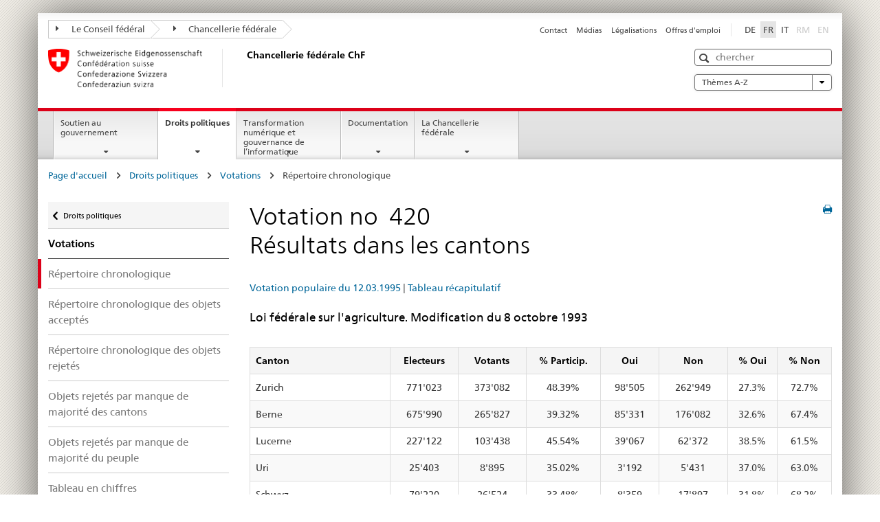

--- FILE ---
content_type: text/html
request_url: https://www.bk.admin.ch/ch/f/pore/va/19950312/can420.html
body_size: 58709
content:

<!DOCTYPE HTML>
<html lang="fr" class="no-js no-ie"> 
<head>
		<title>Votation No 420</title>
<meta charset="utf-8" />
<meta http-equiv="X-UA-Compatible" content="IE=edge" />
<meta name="viewport" content="width=device-width, initial-scale=1.0" />
<meta http-equiv="cleartype" content="on" />
	<meta name="msapplication-TileColor" content="#ffffff" />
	<meta name="msapplication-TileImage" content="/etc/designs/core/frontend/guidelines/img/ico/mstile-144x144.png" />
	<meta name="msapplication-config" content="/etc/designs/core/frontend/guidelines/img/ico/browserconfig.xml" />
	<meta name="google-site-verification" content="_KMXCj6xrBYMPuUE4UMltyFjFOTsYbPI5aCSxncV6HM" />
<meta name="language" content="fr" />
<meta name="author" content="Chancellerie fédérale ChF" />
		<link rel="alternate" type="text/html" href="/bk/de/home/politische-rechte/volksinitiativen.html" hreflang="de" lang="de">
		<link rel="alternate" type="text/html" href="/bk/it/home/diritti-politici/iniziative-popolari.html" hreflang="it" lang="it">
		<link rel="alternate" type="text/html" href="/bk/fr/home/droits-politiques/initiatives-populaires.html" hreflang="fr" lang="fr">
	<meta name="twitter:card" content="summary" />
		<meta property="og:url" content="https://www.bk.admin.ch/bk/fr/home/politische-rechte/pore-referenzseite.html" />
	<meta property="og:type" content="article" />
		<meta property="og:title" content="Droits politiques" />
	<script type="text/javascript">
		var styleElement = document.createElement('STYLE');
		styleElement.setAttribute('id', 'antiClickjack');
		styleElement.setAttribute('type', 'text/css');
		styleElement.innerHTML = 'body {display:none !important;}';
		document.getElementsByTagName('HEAD')[0].appendChild(styleElement);
		if (self === top) {
			var antiClickjack = document.getElementById("antiClickjack");
			antiClickjack.parentNode.removeChild(antiClickjack);
		} else {
			top.location = self.location;
		}
	</script>
<script src="/etc.clientlibs/clientlibs/granite/jquery.min.js"></script>
<script src="/etc.clientlibs/clientlibs/granite/utils.min.js"></script>
	<script>
		Granite.I18n.init({
			locale: "fr",
			urlPrefix: "/libs/cq/i18n/dict."
		});
	</script>
	<link rel="stylesheet" href="/etc/designs/core/frontend/guidelines.min.css" type="text/css" />
	<link rel="stylesheet" href="/etc/designs/core/frontend/modules.min.css" type="text/css" />
	<link rel="shortcut icon" href="/etc/designs/core/frontend/guidelines/img/ico/favicon.ico" />
	<link rel="apple-touch-icon" sizes="57x57" href="/etc/designs/core/frontend/guidelines/img/ico/apple-touch-icon-57x57.png" />
	<link rel="apple-touch-icon" sizes="114x114" href="/etc/designs/core/frontend/guidelines/img/ico/apple-touch-icon-114x114.png" />
	<link rel="apple-touch-icon" sizes="72x72" href="/etc/designs/core/frontend/guidelines/img/ico/apple-touch-icon-72x72.png" />
	<link rel="apple-touch-icon" sizes="144x144" href="/etc/designs/core/frontend/guidelines/img/ico/apple-touch-icon-144x144.png" />
	<link rel="apple-touch-icon" sizes="60x60" href="/etc/designs/core/frontend/guidelines/img/ico/apple-touch-icon-60x60.png" />
	<link rel="apple-touch-icon" sizes="120x120" href="/etc/designs/core/frontend/guidelines/img/ico/apple-touch-icon-120x120.png" />
	<link rel="apple-touch-icon" sizes="76x76" href="/etc/designs/core/frontend/guidelines/img/ico/apple-touch-icon-76x76.png" />
	<link rel="icon" type="image/png" href="/etc/designs/core/frontend/guidelines/img/ico/favicon-96x96.png" sizes="96x96" />
	<link rel="icon" type="image/png" href="/etc/designs/core/frontend/guidelines/img/ico/favicon-16x16.png" sizes="16x16" />
	<link rel="icon" type="image/png" href="/etc/designs/core/frontend/guidelines/img/ico/favicon-32x32.png" sizes="32x32" />
</head>
<body class="mod mod-layout   skin-layout-template-contentpagewide">
<div class="mod mod-homepage">
<ul class="access-keys" role="navigation">
    <li><a href="/bk/fr/home.html" accesskey="0">Homepage</a></li>
    <li><a href="#main-navigation" accesskey="1">Main navigation</a></li>
    <li><a href="#content" accesskey="2">Content area</a></li>
    <li><a href="#site-map" accesskey="3">Sitemap</a></li>
    <li><a href="#search-field" accesskey="4">Search</a></li>
</ul>
</div>
<div class="container container-main">
<header style="background-size: cover; background-image:" role="banner">
	<div class="clearfix">
	<nav class="navbar treecrumb pull-left">
			<h2 class="sr-only">Treecrumb de l’administration fédérale</h2>
				<ul class="nav navbar-nav">
						<li class="dropdown">
									<a id="federalAdministration-dropdown" href="#" aria-label="Le Conseil fédéral" class="dropdown-toggle" data-toggle="dropdown"><span class="icon icon--right"></span> Le Conseil fédéral</a>
								<ul class="dropdown-menu" role="menu" aria-labelledby="federalAdministration-dropdown">
										<li class="dropdown-header">
													<a href="https://www.admin.ch/gov/fr/accueil.html" aria-label="Le Conseil fédéral" target="_blank" title="">Le Conseil fédéral</a>
													<ul>
														<li>
																	<a href="https://www.bk.admin.ch/bk/fr/home.html" aria-label="ChF: Chancellerie fédérale" target="_blank" title=""> ChF: Chancellerie fédérale</a>
														</li>
													</ul>
													<ul>
														<li>
																	<a href="https://www.eda.admin.ch/eda/fr/dfae.html" aria-label="DFAE: Département fédéral des affaires étrangères" target="_blank" title=""> DFAE: Département fédéral des affaires étrangères</a>
														</li>
													</ul>
													<ul>
														<li>
																	<a href="https://www.edi.admin.ch/fr" aria-label="DFI: Département fédéral de l&#39;intérieur" target="_blank" title=""> DFI: Département fédéral de l&#39;intérieur</a>
														</li>
													</ul>
													<ul>
														<li>
																	<a href="https://www.ejpd.admin.ch/ejpd/fr/home.html" aria-label="DFJP: Département fédéral de justice et police" target="_blank" title=""> DFJP: Département fédéral de justice et police</a>
														</li>
													</ul>
													<ul>
														<li>
																	<a href="https://www.vbs.admin.ch/fr" aria-label="DDPS: Département fédéral de la défense, de la protection de la population et des sports" target="_blank" title=""> DDPS: Département fédéral de la défense, de la protection de la population et des sports</a>
														</li>
													</ul>
													<ul>
														<li>
																	<a href="https://www.efd.admin.ch/efd/fr/home.html" aria-label="DFF: Département fédéral des finances" target="_blank" title=""> DFF: Département fédéral des finances</a>
														</li>
													</ul>
													<ul>
														<li>
																	<a href="https://www.wbf.admin.ch/wbf/fr/home.html" aria-label="DEFR: Département fédéral de l&#39;économie, de la formation et de la recherche" target="_blank" title=""> DEFR: Département fédéral de l&#39;économie, de la formation et de la recherche</a>
														</li>
													</ul>
													<ul>
														<li>
																	<a href="https://www.uvek.admin.ch/uvek/fr/home.html" aria-label="DETEC: Département fédéral de l&#39;environnement, des transports, de l&#39;énergie et de la communication" target="_blank" title=""> DETEC: Département fédéral de l&#39;environnement, des transports, de l&#39;énergie et de la communication</a>
														</li>
													</ul>
										</li>
								</ul>
						</li>
						<li class="dropdown">
									<a id="departement-dropdown" href="#" aria-label="Chancellerie fédérale" class="dropdown-toggle"><span class="icon icon--right"></span> Chancellerie fédérale</a>
						</li>
				</ul>
	</nav>
<section class="nav-services clearfix">
	<h2>Droits politiques</h2>
		<nav class="nav-lang"><ul>
            <li>
               <a title="Diese Seite auf deutsch"
                  aria-label="Deutsch"
                  lang="de"
                  href="/ch/d/pore/va/19950312/can420.html">DE</a>
            </li>
            <li>
               <a class="active"
                  title="Cette page en français (active)"
                  aria-label="Français"
                  lang="fr"
                  href="/ch/f/pore/va/19950312/can420.html">FR</a>
            </li>
            <li>
               <a title="Questa pagina in italiano"
                  aria-label="Italiano"
                  lang="it"
                  href="/ch/i/pore/va/19950312/can420.html">IT</a>
            </li>
            <li>
               <a class="disabled"
                  lang="rm"
                  title="Rumantsch"
                  aria-label="Rumantsch"
                  href="#">RM</a>
            </li>
            <li>
               <a class="disabled"
                  lang="en"
                  title="English"
                  aria-label="English"
                  href="#">EN</a>
            </li>
         </ul></nav>
                <h2 class="sr-only">Service navigation</h2>
                <nav class="nav-service">
                    <ul>
                            <li><a href="/bk/fr/home/Service/contact.html" title="Contact" aria-label="Contact" data-skipextcss="true">Contact</a></li>
                            <li><a href="/bk/fr/home/Service/medias.html" title="M&eacute;dias" aria-label="M&eacute;dias" data-skipextcss="true">M&eacute;dias</a></li>
                            <li><a href="/bk/fr/home/Service/legalisations.html" title="L&eacute;galisations" aria-label="L&eacute;galisations" data-skipextcss="true">L&eacute;galisations</a></li>
                            <li><a href="/bk/fr/home/Service/jobs.html" title="Offres d'emploi" aria-label="Offres d'emploi" data-skipextcss="true">Offres d'emploi</a></li>
                    </ul>
                </nav>
</section>
	</div>
<div class="mod mod-logo">
                <a href="/bk/fr/home.html" class="brand  hidden-xs" id="logo" title="Page d'accueil" aria-label="Page d'accueil">
                            <img src="/bk/fr/_jcr_content/logo/image.imagespooler.png/1505934763610/logo.png" alt="Chancellerie f&#233;d&#233;rale suisse" />
                    <h2 id="logo-desktop-departement">Chancellerie f&eacute;d&eacute;rale ChF
                    </h2>
                </a>
</div>
<div class="mod mod-searchfield">
			<div class="mod mod-searchfield global-search global-search-standard">
				<form action="/bk/fr/home/recherche.html" class="form-horizontal form-search pull-right">
					<h2 class="sr-only">Recherche</h2>
					<label for="search-field" class="sr-only">Recherche</label>
					<input id="search-field" name="query" class="form-control search-field" type="text" placeholder="chercher" />
                    <button class="icon icon--search icon--before" tabindex="0" role="button">
                        <span class="sr-only">Recherche</span>
                    </button>
                    <button class="icon icon--close icon--after search-reset" tabindex="0" role="button"><span class="sr-only"></span></button>
					<div class="search-results">
						<div class="search-results-list"></div>
					</div>
				</form>
			</div>
</div>
<div class="mod mod-themes">
		<nav class="navbar yamm yamm--select ddl-to-modal">
			<h2 class="sr-only">A-Z</h2>
			<ul>
				<li class="dropdown pull-right">
					<a href="#" class="dropdown-toggle" data-toggle="dropdown">
						Thèmes A-Z <span class="icon icon--bottom"></span>
					</a>
					<ul class="dropdown-menu">
						<li>
							<div class="yamm-content container-fluid">
								<div class="row">
									<div class="col-sm-12">
										<button class="yamm-close btn btn-link icon icon--after icon--close pull-right">
											Fermer
										</button>
									</div>
								</div>
				                <ul class="nav nav-tabs">
				                		<li><a href="#mf_keywords_tab" data-toggle="tab" data-url="/bk/fr/_jcr_content/themes.keywordsinit.html">Mots-clés</a></li>
				                		<li><a href="#mf_glossary_tab" data-toggle="tab" data-url="/bk/fr/_jcr_content/themes.glossaryinit.html">Glossaire</a></li>
				                </ul>
				                <div class="tab-content">
									<div class="tab-pane" id="mf_keywords_tab"></div>
									<h2 class="sr-only visible-print-block">Mots-clés</h2>
									<div class="tab-pane" id="mf_glossary_tab"></div>
									<h2 class="sr-only visible-print-block">Glossaire</h2>
								</div>
							</div>
						</li>
					</ul>
				</li>
			</ul>
		</nav>
</div>
</header>
<div class="mod mod-mainnavigation">
	<div class="nav-main yamm navbar" id="main-navigation">
		<h2 class="sr-only">
			Navigation principale
		</h2>
 <section class="nav-mobile">
	<div class="table-row">
		<div class="nav-mobile-header">
			<div class="table-row">
				<span class="nav-mobile-logo">
							<img src="/etc/designs/core/frontend/guidelines/img/swiss.svg" onerror="this.onerror=null; this.src='/etc/designs/core/frontend/guidelines/img/swiss.png'" alt="Chancellerie fédérale ChF" />
				</span>
				<h2>
					<a href="/bk/fr/home.html" title="Page d'accueil" aria-label="Page d'accueil">Chancellerie fédérale</a>
				</h2>
			</div>
		</div>
		<div class="table-cell dropdown">
			<a href="#" class="nav-mobile-menu dropdown-toggle" data-toggle="dropdown">
				<span class="icon icon--menu"></span>
			</a>
			<div class="drilldown dropdown-menu" role="menu">
				<div class="drilldown-container">
					<nav class="nav-page-list">
							<ul aria-controls="submenu">
										<li>
													<a href="/bk/fr/home/soutien-gouvernement.html">Soutien au gouvernement</a>
										</li>
							</ul>
							<ul aria-controls="submenu">
										<li>
													<a href="/bk/fr/home/droits-politiques.html">Droits politiques</a>
										</li>
							</ul>
							<ul aria-controls="submenu">
										<li>
													<a href="/bk/fr/home/digitale-transformation-ikt-lenkung.html">Transformation numérique et gouvernance de l’informatique </a>
										</li>
							</ul>
							<ul aria-controls="submenu">
										<li>
													<a href="/bk/fr/home/documentation.html">Documentation</a>
										</li>
							</ul>
							<ul aria-controls="submenu">
										<li>
													<a href="/bk/fr/home/chancellerie-federale.html">La Chancellerie fédérale</a>
										</li>
							</ul>
						<button class="yamm-close-bottom" aria-label="Fermer">
							<span class="icon icon--top" aria-hidden="true"></span>
						</button>
					</nav>
				</div>
			</div>
		</div>
		<div class="table-cell dropdown">
			<a href="#" class="nav-mobile-menu dropdown-toggle" data-toggle="dropdown">
				<span class="icon icon--search"></span>
			</a>
			<div class="dropdown-menu" role="menu">
<div class="mod mod-searchfield">
        <div class="mod mod-searchfield global-search global-search-mobile">
            <form action="/bk/fr/home/recherche.html" class="form  mod-searchfield-mobile" role="form">
                <h2 class="sr-only">Recherche</h2>
                <label for="search-field-phone" class="sr-only">
                    Recherche
                </label>
                <input id="search-field-phone" name="query" class="search-input form-control" type="text" placeholder="chercher" />
                <button class="icon icon--search icon--before" tabindex="0" role="button">
                    <span class="sr-only">Recherche</span>
                </button>
                <button class="icon icon--close icon--after search-reset" tabindex="0" role="button"><span class="sr-only"></span></button>
                <div class="search-results">
                    <div class="search-results-list"></div>
                </div>
            </form>
        </div>
</div>
			</div>
		</div>
	</div>
</section>
		<ul class="nav navbar-nav" aria-controls="submenu">
				<li class="dropdown yamm-fw  ">
							<a href="/bk/fr/home/soutien-gouvernement.html" aria-label="Soutien au gouvernement" class="dropdown-toggle" data-toggle="dropdown" data-url="/bk/fr/home/regierungsunterstuetzung/_jcr_content/par.html">Soutien au gouvernement</a>
							<ul class="dropdown-menu" role="menu" aria-controls="submenu">
								<li>
									<div class="yamm-content container-fluid">
										<div class="row">
											<div class="col-sm-12">
												<button class="yamm-close btn btn-link icon icon--after icon--close pull-right">Fermer</button>
											</div>
										</div>
										<div class="row">
											<div class="col-md-12 main-column">
											</div>
										</div>
										<br /><br /><br />
										<button class="yamm-close-bottom" aria-label="Fermer"><span class="icon icon--top"></span></button>
									</div>
								</li>
							</ul>
				</li>
				<li class="dropdown yamm-fw  current">
							<a href="/bk/fr/home/droits-politiques.html" aria-label="Droits politiques" class="dropdown-toggle" data-toggle="dropdown" data-url="/bk/fr/home/politische-rechte/_jcr_content/par.html">Droits politiques<span class="sr-only">current page</span></a>
							<ul class="dropdown-menu" role="menu" aria-controls="submenu">
								<li>
									<div class="yamm-content container-fluid">
										<div class="row">
											<div class="col-sm-12">
												<button class="yamm-close btn btn-link icon icon--after icon--close pull-right">Fermer</button>
											</div>
										</div>
										<div class="row">
											<div class="col-md-12 main-column">
											</div>
										</div>
										<br /><br /><br />
										<button class="yamm-close-bottom" aria-label="Fermer"><span class="icon icon--top"></span></button>
									</div>
								</li>
							</ul>
				</li>
				<li class="dropdown yamm-fw  ">
							<a href="/bk/fr/home/digitale-transformation-ikt-lenkung.html" aria-label="Transformation numérique et gouvernance de l’informatique " class="dropdown-toggle" data-toggle="dropdown" data-url="/bk/fr/home/digitale-transformation-ikt-lenkung/_jcr_content/par.html">Transformation numérique et gouvernance de l’informatique </a>
							<ul class="dropdown-menu" role="menu" aria-controls="submenu">
								<li>
									<div class="yamm-content container-fluid">
										<div class="row">
											<div class="col-sm-12">
												<button class="yamm-close btn btn-link icon icon--after icon--close pull-right">Fermer</button>
											</div>
										</div>
										<div class="row">
											<div class="col-md-12 main-column">
											</div>
										</div>
										<br /><br /><br />
										<button class="yamm-close-bottom" aria-label="Fermer"><span class="icon icon--top"></span></button>
									</div>
								</li>
							</ul>
				</li>
				<li class="dropdown yamm-fw  ">
							<a href="/bk/fr/home/documentation.html" aria-label="Documentation" class="dropdown-toggle" data-toggle="dropdown" data-url="/bk/fr/home/dokumentation/_jcr_content/par.html">Documentation</a>
							<ul class="dropdown-menu" role="menu" aria-controls="submenu">
								<li>
									<div class="yamm-content container-fluid">
										<div class="row">
											<div class="col-sm-12">
												<button class="yamm-close btn btn-link icon icon--after icon--close pull-right">Fermer</button>
											</div>
										</div>
										<div class="row">
											<div class="col-md-12 main-column">
											</div>
										</div>
										<br /><br /><br />
										<button class="yamm-close-bottom" aria-label="Fermer"><span class="icon icon--top"></span></button>
									</div>
								</li>
							</ul>
				</li>
				<li class="dropdown yamm-fw  ">
							<a href="/bk/fr/home/chancellerie-federale.html" aria-label="La Chancellerie fédérale" class="dropdown-toggle" data-toggle="dropdown" data-url="/bk/fr/home/bk/_jcr_content/par.html">La Chancellerie fédérale</a>
							<ul class="dropdown-menu" role="menu" aria-controls="submenu">
								<li>
									<div class="yamm-content container-fluid">
										<div class="row">
											<div class="col-sm-12">
												<button class="yamm-close btn btn-link icon icon--after icon--close pull-right">Fermer</button>
											</div>
										</div>
										<div class="row">
											<div class="col-md-12 main-column">
											</div>
										</div>
										<br /><br /><br />
										<button class="yamm-close-bottom" aria-label="Fermer"><span class="icon icon--top"></span></button>
									</div>
								</li>
							</ul>
				</li>
		</ul>
	</div>
</div>
<div class="container-fluid hidden-xs">
	<div class="row">
		<div class="col-sm-12">
<div class="mod mod-breadcrumb">
	<h2 id="br1" class="sr-only">Breadcrumb</h2>
	<ol class="breadcrumb" role="menu" aria-labelledby="br1"><li>
            <a href="/bk/fr/home.html">Page d'accueil</a>
            <span class="icon icon--greater"/>
         </li>
         <li>
            <a href="/bk/fr/home/politische-rechte.html">Droits politiques</a>
            <span class="icon icon--greater"/>
         </li>
         <li>
            <a href="/bk/fr/home/politische-rechte/volksabstimmungen.html">Votations</a>
            <span class="icon icon--greater"/>
         </li>
         <li class="active">Répertoire chronologique</li></ol>
</div>
		</div>
	</div>
</div>
		<div class="container-fluid">
<div class="row">
	<div class="col-sm-4 col-md-3 drilldown">
<div class="mod mod-leftnavigation">
		<a href="#collapseSubNav" data-toggle="collapse" class="collapsed visible-xs">Navigation secondaire</a>
		<div class="drilldown-container">
			<nav class="nav-page-list">
			<a href="/gov/de/start/bundesrecht.html" class="icon icon--before icon--less visible-xs">Zur&uuml;ck</a>
			<a class="icon icon--before icon--less"
            href="/bk/fr/home/politische-rechte.html">Droits politiques</a>
         <ul>
            <li class="list-emphasis">
               <a href="/bk/fr/home/politische-rechte/volksabstimmungen.html">Votations</a>
            </li>
            <li class="active">
               <a href="/ch/f/pore/va/vab_2_2_4_1.html">Répertoire chronologique</a>
            </li>
            <li>
               <a href="/ch/f/pore/va/vab_2_2_4_2.html">Répertoire chronologique des objets acceptés</a>
            </li>
            <li>
               <a href="/ch/f/pore/va/vab_2_2_4_3.html">Répertoire chronologique des objets rejetés</a>
            </li>
            <li>
               <a href="/ch/f/pore/va/vab_2_2_4_4.html">Objets rejetés par manque de majorité des cantons</a>
            </li>
            <li>
               <a href="/ch/f/pore/va/vab_2_2_4_5.html">Objets rejetés par manque de majorité du peuple</a>
            </li>
            <li>
               <a href="/ch/f/pore/va/vab_2_2_4_6.html">Tableau en chiffres</a>
            </li>
            <li>
               <a href="/ch/f/pore/va/vab_1_3_3_1.html">Dates des votations des 20 prochaines années</a>
            </li>
         </ul>
			</nav>
		</div>
</div>
	</div>
	<div class="col-sm-8 col-md-9 main-column main-content js-glossary-context" id="content">
<div class="visible-xs visible-sm">
	<p><a href="#context-sidebar" class="icon icon--before icon--root">Bas de la page</a></p>
</div>
<div class="contentHead">
<div class="mod mod-backtooverview">
</div>
		<a href="javascript:$.printPreview.printPreview()" onclick="" class="icon icon--before icon--print pull-right" title="Imprimer cette page"></a>
<div class="mod mod-contentpage"><h1 class="text-inline">Votation no  420<br/>Résultats dans les cantons</h1></div>
</div>	

<div class="mod mod-text">
            <article class="clearfix"><div id="contentNavigation">
            <a href="./index.html" class="contentNavigation">Votation populaire du 12.03.1995</a>
			|
			<a href="./det420.html" class="contentNavigation">Tableau récapitulatif</a>
         </div>
         <h3>Loi fédérale sur l'agriculture. Modification du 8 octobre 1993</h3>
         <br/>
         <TABLE class="table table-bordered text-center table-striped">
            <thead>
               <tr>
                  <td scope="col" class="text-left">Canton</td>
                  <td scope="col" align="center">Electeurs</td>
                  <td scope="col" align="center">Votants</td>
                  <td scope="col" align="center">% Particip.</td>
                  <td scope="col" align="center">Oui</td>
                  <td scope="col" align="center">Non</td>
                  <td scope="col" align="center">% Oui</td>
                  <td scope="col" align="center">% Non</td>
               </tr>
            </thead>
            <tbody>
               <tr>
                  <td class="text-left">Zurich</td>
                  <td class="text-right">771'023</td>
                  <td align="center">373'082</td>
                  <td align="center">48.39%</td>
                  <td align="center">98'505</td>
                  <td align="center">262'949</td>
                  <td align="center">27.3%</td>
                  <td align="center">72.7%</td>
               </tr>
               <tr>
                  <td class="text-left">Berne</td>
                  <td class="text-right">675'990</td>
                  <td align="center">265'827</td>
                  <td align="center">39.32%</td>
                  <td align="center">85'331</td>
                  <td align="center">176'082</td>
                  <td align="center">32.6%</td>
                  <td align="center">67.4%</td>
               </tr>
               <tr>
                  <td class="text-left">Lucerne</td>
                  <td class="text-right">227'122</td>
                  <td align="center">103'438</td>
                  <td align="center">45.54%</td>
                  <td align="center">39'067</td>
                  <td align="center">62'372</td>
                  <td align="center">38.5%</td>
                  <td align="center">61.5%</td>
               </tr>
               <tr>
                  <td class="text-left">Uri</td>
                  <td class="text-right">25'403</td>
                  <td align="center">8'895</td>
                  <td align="center">35.02%</td>
                  <td align="center">3'192</td>
                  <td align="center">5'431</td>
                  <td align="center">37.0%</td>
                  <td align="center">63.0%</td>
               </tr>
               <tr>
                  <td class="text-left">Schwyz</td>
                  <td class="text-right">79'220</td>
                  <td align="center">26'524</td>
                  <td align="center">33.48%</td>
                  <td align="center">8'359</td>
                  <td align="center">17'897</td>
                  <td align="center">31.8%</td>
                  <td align="center">68.2%</td>
               </tr>
               <tr>
                  <td class="text-left">Obwald</td>
                  <td class="text-right">21'175</td>
                  <td align="center">7'496</td>
                  <td align="center">35.40%</td>
                  <td align="center">2'376</td>
                  <td align="center">4'999</td>
                  <td align="center">32.2%</td>
                  <td align="center">67.8%</td>
               </tr>
               <tr>
                  <td class="text-left">Nidwald</td>
                  <td class="text-right">25'390</td>
                  <td align="center">9'808</td>
                  <td align="center">38.63%</td>
                  <td align="center">3'096</td>
                  <td align="center">6'553</td>
                  <td align="center">32.1%</td>
                  <td align="center">67.9%</td>
               </tr>
               <tr>
                  <td class="text-left">Glaris</td>
                  <td class="text-right">24'752</td>
                  <td align="center">9'166</td>
                  <td align="center">37.03%</td>
                  <td align="center">2'617</td>
                  <td align="center">6'479</td>
                  <td align="center">28.8%</td>
                  <td align="center">71.2%</td>
               </tr>
               <tr>
                  <td class="text-left">Zoug</td>
                  <td class="text-right">59'881</td>
                  <td align="center">25'259</td>
                  <td align="center">42.18%</td>
                  <td align="center">7'949</td>
                  <td align="center">16'952</td>
                  <td align="center">31.9%</td>
                  <td align="center">68.1%</td>
               </tr>
               <tr>
                  <td class="text-left">Fribourg</td>
                  <td class="text-right">150'418</td>
                  <td align="center">50'565</td>
                  <td align="center">33.62%</td>
                  <td align="center">26'328</td>
                  <td align="center">23'327</td>
                  <td align="center">53.0%</td>
                  <td align="center">47.0%</td>
               </tr>
               <tr>
                  <td class="text-left">Soleure</td>
                  <td class="text-right">162'254</td>
                  <td align="center">62'696</td>
                  <td align="center">38.64%</td>
                  <td align="center">15'350</td>
                  <td align="center">46'634</td>
                  <td align="center">24.8%</td>
                  <td align="center">75.2%</td>
               </tr>
               <tr>
                  <td class="text-left">Bâle-Ville</td>
                  <td class="text-right">130'161</td>
                  <td align="center">52'650</td>
                  <td align="center">40.45%</td>
                  <td align="center">12'788</td>
                  <td align="center">39'026</td>
                  <td align="center">24.7%</td>
                  <td align="center">75.3%</td>
               </tr>
               <tr>
                  <td class="text-left">Bâle-Campagne</td>
                  <td class="text-right">172'322</td>
                  <td align="center">64'930</td>
                  <td align="center">37.68%</td>
                  <td align="center">15'698</td>
                  <td align="center">47'971</td>
                  <td align="center">24.7%</td>
                  <td align="center">75.3%</td>
               </tr>
               <tr>
                  <td class="text-left">Schaffhouse</td>
                  <td class="text-right">48'598</td>
                  <td align="center">32'065</td>
                  <td align="center">65.98%</td>
                  <td align="center">8'508</td>
                  <td align="center">20'650</td>
                  <td align="center">29.2%</td>
                  <td align="center">70.8%</td>
               </tr>
               <tr>
                  <td class="text-left">Appenzell Rhodes-Ext.</td>
                  <td class="text-right">35'495</td>
                  <td align="center">16'774</td>
                  <td align="center">47.26%</td>
                  <td align="center">5'180</td>
                  <td align="center">11'371</td>
                  <td align="center">31.3%</td>
                  <td align="center">68.7%</td>
               </tr>
               <tr>
                  <td class="text-left">Appenzell Rhodes-Int.</td>
                  <td class="text-right">9'868</td>
                  <td align="center">4'377</td>
                  <td align="center">44.36%</td>
                  <td align="center">1'694</td>
                  <td align="center">2'624</td>
                  <td align="center">39.2%</td>
                  <td align="center">60.8%</td>
               </tr>
               <tr>
                  <td class="text-left">Saint-Gall</td>
                  <td class="text-right">280'470</td>
                  <td align="center">112'579</td>
                  <td align="center">40.14%</td>
                  <td align="center">34'427</td>
                  <td align="center">77'127</td>
                  <td align="center">30.9%</td>
                  <td align="center">69.1%</td>
               </tr>
               <tr>
                  <td class="text-left">Grisons</td>
                  <td class="text-right">124'758</td>
                  <td align="center">40'066</td>
                  <td align="center">32.11%</td>
                  <td align="center">12'696</td>
                  <td align="center">26'443</td>
                  <td align="center">32.4%</td>
                  <td align="center">67.6%</td>
               </tr>
               <tr>
                  <td class="text-left">Argovie</td>
                  <td class="text-right">340'548</td>
                  <td align="center">117'135</td>
                  <td align="center">34.40%</td>
                  <td align="center">31'037</td>
                  <td align="center">84'569</td>
                  <td align="center">26.8%</td>
                  <td align="center">73.2%</td>
               </tr>
               <tr>
                  <td class="text-left">Thurgovie</td>
                  <td class="text-right">136'638</td>
                  <td align="center">63'045</td>
                  <td align="center">46.14%</td>
                  <td align="center">24'384</td>
                  <td align="center">37'222</td>
                  <td align="center">39.6%</td>
                  <td align="center">60.4%</td>
               </tr>
               <tr>
                  <td class="text-left">Tessin</td>
                  <td class="text-right">187'475</td>
                  <td align="center">49'878</td>
                  <td align="center">26.61%</td>
                  <td align="center">15'516</td>
                  <td align="center">32'329</td>
                  <td align="center">32.4%</td>
                  <td align="center">67.6%</td>
               </tr>
               <tr>
                  <td class="text-left">Vaud</td>
                  <td class="text-right">361'994</td>
                  <td align="center">101'518</td>
                  <td align="center">28.04%</td>
                  <td align="center">56'188</td>
                  <td align="center">42'625</td>
                  <td align="center">56.9%</td>
                  <td align="center">43.1%</td>
               </tr>
               <tr>
                  <td class="text-left">Valais</td>
                  <td class="text-right">176'430</td>
                  <td align="center">39'427</td>
                  <td align="center">22.35%</td>
                  <td align="center">13'983</td>
                  <td align="center">24'335</td>
                  <td align="center">36.5%</td>
                  <td align="center">63.5%</td>
               </tr>
               <tr>
                  <td class="text-left">Neuchâtel</td>
                  <td class="text-right">104'031</td>
                  <td align="center">29'706</td>
                  <td align="center">28.55%</td>
                  <td align="center">12'078</td>
                  <td align="center">16'386</td>
                  <td align="center">42.4%</td>
                  <td align="center">57.6%</td>
               </tr>
               <tr>
                  <td class="text-left">Genève</td>
                  <td class="text-right">204'894</td>
                  <td align="center">57'016</td>
                  <td align="center">27.83%</td>
                  <td align="center">25'459</td>
                  <td align="center">28'420</td>
                  <td align="center">47.3%</td>
                  <td align="center">52.7%</td>
               </tr>
               <tr>
                  <td class="text-left">Jura</td>
                  <td class="text-right">47'546</td>
                  <td align="center">14'431</td>
                  <td align="center">30.35%</td>
                  <td align="center">8'144</td>
                  <td align="center">5'948</td>
                  <td align="center">57.8%</td>
                  <td align="center">42.2%</td>
               </tr>
               <tr>
                  <td class="text-left">Suisse</td>
                  <td class="text-right">4'583'856</td>
                  <td align="center">1'738'353</td>
                  <td align="center">37.92%</td>
                  <td align="center">569'950</td>
                  <td align="center">1'126'721</td>
                  <td align="center">33.6%</td>
                  <td align="center">66.4%</td>
               </tr>
            </tbody>
         </TABLE>
         <br/>
         <br/>
         <div class="infoblock"/></article>
</div>
<div class="mod mod-backtooverview">
</div>
<div class="clearfix">
	<p class="pull-left">
			<small>
				<a href="mailto:info@bk.admin.ch" class="icon icon--before icon--message">
					Contact spécialisé
				</a>
			</small>
			<br />
			<small>
				<span class="text-dimmed">Derni&egrave;re modification&nbsp;16.01.2026 1:03</span>
			</small>
	</p>
	<p class="pull-right">
		<small>
				<a href="#" class="icon icon--before icon--power hidden-print">
					Début de la page
				</a>
		</small>
	</p>
</div>
<div class="mod mod-socialshare">
	<div class="social-sharing" aria-labelledby="social_share">
		<label id="social_share" class="sr-only">Social share</label>
			<a href="#" aria-label="Facebook" data-analytics="facebook" onclick="window.open('https://www.facebook.com/sharer/sharer.php?u='+encodeURIComponent(location.href), 'share-dialog', 'width=626,height=436'); return false;">
				<img src="/etc/designs/core/frontend/guidelines/img/FB-f-Logo__blue_29.png" width="16px" height="16px" alt="" />
			</a>
			<a href="#" aria-label="Twitter" data-analytics="twitter" onclick="window.open('http://twitter.com/share?text='+encodeURIComponent('Droits politiques')+'&url='+encodeURIComponent(location.href), 'share-dialog', 'width=626,height=436'); return false;">
				<img src="/etc/designs/core/frontend/guidelines/img/Twitter_logo_blue.png" width="16px" height="16px" alt="" />
			</a>
			<a href="#" aria-label="Xing" data-analytics="xing" onclick="window.open('https://www.xing.com/spi/shares/new?url='+encodeURIComponent(location.href), 'share-dialog', 'width=600,height=450'); return false;">
				<img src="/etc/designs/core/frontend/assets/img/ico-xing.png" width="16px" height="16px" alt="" />
			</a>
			<a href="#" aria-label="LinkedIn" data-analytics="linkedin" onclick="window.open('https://www.linkedin.com/shareArticle?mini=true&url='+encodeURIComponent(location.href), 'share-dialog', 'width=600,height=450'); return false;">
				<img src="/etc/designs/core/frontend/assets/img/ico-linkedin.png" width="16px" height="16px" alt="" />
			</a>
	</div>
</div>
    </div>
</div>
		</div>
    <span class="visible-print">https://www.bk.admin.ch/content/bk/fr/home/politische-rechte/pore-referenzseite.html</span>
<footer role="contentinfo">
	<h2 class="sr-only">Footer</h2>
	<a name="context-sidebar"></a>
            <div class="container-fluid footer-service">
                <h3>Chancellerie fédérale ChF</h3>
                <nav>
                    <ul>
                            <li><a href="/bk/fr/home/Service/contact.html" title="Contact" aria-label="Contact">Contact</a></li>
                            <li><a href="/bk/fr/home/Service/medias.html" title="M&eacute;dias" aria-label="M&eacute;dias">M&eacute;dias</a></li>
                            <li><a href="/bk/fr/home/Service/legalisations.html" title="L&eacute;galisations" aria-label="L&eacute;galisations">L&eacute;galisations</a></li>
                            <li><a href="/bk/fr/home/Service/jobs.html" title="Offres d'emploi" aria-label="Offres d'emploi">Offres d'emploi</a></li>
                    </ul>
                </nav>
            </div>
<div class="site-map">
	<h2 class="sr-only">Footer</h2>
	<a href="#site-map" data-target="#site-map" data-toggle="collapse" class="site-map-toggle collapsed">Sitemap</a>
	<div class="container-fluid" id="site-map">
		<div class="col-sm-6 col-md-3">
<div class="mod mod-linklist">
						<h3>Soutien au gouvernement</h3>
					<ul class="list-unstyled">
							<li>
										<a href="/bk/fr/home/soutien-gouvernement/affaires-du-conseil-federal.html" title="Affaires du Conseil f&eacute;d&eacute;ral" aria-label="Affaires du Conseil f&eacute;d&eacute;ral" data-skipextcss="true">Affaires du Conseil f&eacute;d&eacute;ral</a>
							</li>
							<li>
										<a href="/bk/fr/home/soutien-gouvernement/aide-conduite-strategique.html" title="Aide &agrave; la conduite strat&eacute;gique" aria-label="Aide &agrave; la conduite strat&eacute;gique" data-skipextcss="true">Aide &agrave; la conduite strat&eacute;gique</a>
							</li>
							<li>
										<a href="/bk/fr/home/soutien-gouvernement/communication.html" title="Communication" aria-label="Communication" data-skipextcss="true">Communication</a>
							</li>
							<li>
										<a href="/bk/fr/home/soutien-gouvernement/langues.html" title="Langues" aria-label="Langues" data-skipextcss="true">Langues</a>
							</li>
							<li>
										<a href="/bk/fr/home/soutien-gouvernement/legislation.html" title="L&eacute;gislation" aria-label="L&eacute;gislation" data-skipextcss="true">L&eacute;gislation</a>
							</li>
							<li>
										<a href="/bk/fr/home/soutien-gouvernement/accompagnement-legislatif.html" title="Accompagnement l&eacute;gislatif" aria-label="Accompagnement l&eacute;gislatif" data-skipextcss="true">Accompagnement l&eacute;gislatif</a>
							</li>
							<li>
										<a href="/bk/fr/home/soutien-gouvernement/publications-officielles.html" title="Publications officielles" aria-label="Publications officielles" data-skipextcss="true">Publications officielles</a>
							</li>
							<li>
										<a href="/bk/fr/home/soutien-gouvernement/service-presidentiel.html" title="Service pr&eacute;sidentiel" aria-label="Service pr&eacute;sidentiel" data-skipextcss="true">Service pr&eacute;sidentiel</a>
							</li>
							<li>
										<a href="/bk/fr/home/soutien-gouvernement/Krisenmanagement.html" title="Gestion des crises" aria-label="Gestion des crises" data-skipextcss="true">Gestion des crises</a>
							</li>
					</ul>
</div>
		</div>
		<div class="col-sm-6 col-md-3">
<div class="mod mod-linklist">
						<h3>Droits politiques</h3>
					<ul class="list-unstyled">
							<li>
										<a href="/bk/fr/home/droits-politiques/initiatives-populaires.html" title="Initiatives populaires" aria-label="Initiatives populaires" data-skipextcss="true">Initiatives populaires</a>
							</li>
							<li>
										<a href="/bk/fr/home/droits-politiques/referendum.html" title="R&eacute;f&eacute;rendums" aria-label="R&eacute;f&eacute;rendums" data-skipextcss="true">R&eacute;f&eacute;rendums</a>
							</li>
							<li>
										<a href="/bk/fr/home/droits-politiques/votations-populaires.html" title="Votations populaires" aria-label="Votations populaires" data-skipextcss="true">Votations populaires</a>
							</li>
							<li>
										<a href="/bk/fr/home/droits-politiques/petitions.html" title="P&eacute;titions" aria-label="P&eacute;titions" data-skipextcss="true">P&eacute;titions</a>
							</li>
							<li>
										<a href="/bk/fr/home/droits-politiques/election-du-conseil-national.html" title="Election du Conseil national" aria-label="Election du Conseil national" data-skipextcss="true">Election du Conseil national</a>
							</li>
							<li>
										<a href="/bk/fr/home/droits-politiques/registre-des-partis.html" title="Registre des partis" aria-label="Registre des partis" data-skipextcss="true">Registre des partis</a>
							</li>
							<li>
										<a href="/bk/fr/home/droits-politiques/utilisation-des-droits-populaires--retrospective-et-donnees.html" title="Utilisation des droits populaires" aria-label="Utilisation des droits populaires" data-skipextcss="true">Utilisation des droits populaires</a>
							</li>
							<li>
										<a href="/bk/fr/home/droits-politiques/e-voting.html" title="Vote &eacute;lectronique" aria-label="Vote &eacute;lectronique" data-skipextcss="true">Vote &eacute;lectronique</a>
							</li>
					</ul>
</div>
		</div>
		<div class="col-sm-6 col-md-3">
<div class="mod mod-linklist">
						<h3>Digitalisation</h3>
					<ul class="list-unstyled">
							<li>
										<a href="/bk/fr/home/digitale-transformation-ikt-lenkung/bereichdti.html" title="Secteur TNI" aria-label="Secteur TNI" data-skipextcss="true">Secteur TNI</a>
							</li>
							<li>
										<a href="/bk/fr/home/digitale-transformation-ikt-lenkung/digitale-schweiz.html" title="Suisse num&eacute;rique" aria-label="Suisse num&eacute;rique" data-skipextcss="true">Suisse num&eacute;rique</a>
							</li>
							<li>
										<a href="/bk/fr/home/digitale-transformation-ikt-lenkung/digitale-bundesverwaltung.html" title="Administration num&eacute;rique " aria-label="Administration num&eacute;rique " data-skipextcss="true">Administration num&eacute;rique </a>
							</li>
							<li>
										<a href="/bk/fr/home/digitale-transformation-ikt-lenkung/bundesarchitektur.html" title="Architecture de la Conf&eacute;d&eacute;ration" aria-label="Architecture de la Conf&eacute;d&eacute;ration" data-skipextcss="true">Architecture de la Conf&eacute;d&eacute;ration</a>
							</li>
							<li>
										<a href="/bk/fr/home/digitale-transformation-ikt-lenkung/hermes_projektmanagementmethode.html" title="M&eacute;thode de gestion de projets HERMES" aria-label="M&eacute;thode de gestion de projets HERMES" data-skipextcss="true">M&eacute;thode de gestion de projets HERMES</a>
							</li>
							<li>
										<a href="/bk/fr/home/digitale-transformation-ikt-lenkung/projekte-programme.html" title="Projets et programmes" aria-label="Projets et programmes" data-skipextcss="true">Projets et programmes</a>
							</li>
							<li>
										<a href="/bk/fr/home/digitale-transformation-ikt-lenkung/standarddienste.html" title="Services standard" aria-label="Services standard" data-skipextcss="true">Services standard</a>
							</li>
							<li>
										<a href="/bk/fr/home/digitale-transformation-ikt-lenkung/vorgaben.html" title="Directives" aria-label="Directives" data-skipextcss="true">Directives</a>
							</li>
							<li>
										<a href="/bk/fr/home/digitale-transformation-ikt-lenkung/finanzielle-fuehrung.html" title="Conduite financi&egrave;re" aria-label="Conduite financi&egrave;re" data-skipextcss="true">Conduite financi&egrave;re</a>
							</li>
							<li>
										<a href="/bk/fr/home/digitale-transformation-ikt-lenkung/controlling.html" title="Contr&ocirc;le de gestion informatique" aria-label="Contr&ocirc;le de gestion informatique" data-skipextcss="true">Contr&ocirc;le de gestion informatique</a>
							</li>
							<li>
										<a href="/bk/fr/home/digitale-transformation-ikt-lenkung/e-procurement.html" title="Achats &eacute;lectroniques" aria-label="Achats &eacute;lectroniques" data-skipextcss="true">Achats &eacute;lectroniques</a>
							</li>
							<li>
										<a href="/bk/fr/home/digitale-transformation-ikt-lenkung/e-services-bund.html" title="R&eacute;pertoire des cyberservices de la Conf&eacute;d&eacute;ration" aria-label="R&eacute;pertoire des cyberservices de la Conf&eacute;d&eacute;ration" data-skipextcss="true">R&eacute;pertoire des cyberservices de la Conf&eacute;d&eacute;ration</a>
							</li>
							<li>
										<a href="/bk/fr/home/digitale-transformation-ikt-lenkung/datenoekosystem_schweiz.html" title="&Eacute;cosyst&egrave;me de donn&eacute;es suisse" aria-label="&Eacute;cosyst&egrave;me de donn&eacute;es suisse" data-skipextcss="true">&Eacute;cosyst&egrave;me de donn&eacute;es suisse</a>
							</li>
							<li>
										<a href="/bk/fr/home/digitale-transformation-ikt-lenkung/kuenstliche_intelligenz.html" title="Intelligence artificielle" aria-label="Intelligence artificielle" data-skipextcss="true">Intelligence artificielle</a>
							</li>
					</ul>
</div>
		</div>
		<div class="col-sm-6 col-md-3">
<div class="mod mod-linklist">
						<h3>La Chancellerie fédérale</h3>
					<ul class="list-unstyled">
							<li>
										<a href="/bk/fr/home/chancellerie-federale/bundeskanzler.html" title="Viktor Rossi, chancelier de la Conf&eacute;d&eacute;ration" aria-label="Viktor Rossi, chancelier de la Conf&eacute;d&eacute;ration" data-skipextcss="true">Viktor Rossi, chancelier de la Conf&eacute;d&eacute;ration</a>
							</li>
							<li>
										<a href="/bk/fr/home/chancellerie-federale/vizekanzler_vizekanzlerin.html" title="Rachel Salzmann, vice-chanceli&egrave;re " aria-label="Rachel Salzmann, vice-chanceli&egrave;re " data-skipextcss="true">Rachel Salzmann, vice-chanceli&egrave;re </a>
							</li>
							<li>
										<a href="/bk/fr/home/chancellerie-federale/vizekanzler_br-sprecher.html" title="Nicole Lamon, vice-chanceli&egrave;re" aria-label="Nicole Lamon, vice-chanceli&egrave;re" data-skipextcss="true">Nicole Lamon, vice-chanceli&egrave;re</a>
							</li>
							<li>
										<a href="/bk/fr/home/chancellerie-federale/geschaeftsleitung.html" title=" Direction " aria-label=" Direction " data-skipextcss="true"> Direction </a>
							</li>
							<li>
										<a href="/bk/fr/home/chancellerie-federale/organisation-de-la-chancellerie-federale.html" title="Organisation de la Chancellerie f&eacute;d&eacute;rale" aria-label="Organisation de la Chancellerie f&eacute;d&eacute;rale" data-skipextcss="true">Organisation de la Chancellerie f&eacute;d&eacute;rale</a>
							</li>
							<li>
										<a href="/bk/fr/home/chancellerie-federale/histoire-de-la-chancellerie-federale.html" title="L'histoire de la Chancellerie f&eacute;d&eacute;rale" aria-label="L'histoire de la Chancellerie f&eacute;d&eacute;rale" data-skipextcss="true">L'histoire de la Chancellerie f&eacute;d&eacute;rale</a>
							</li>
							<li>
										<a href="/bk/fr/home/chancellerie-federale/bases-legales.html" title="Bases l&eacute;gales" aria-label="Bases l&eacute;gales" data-skipextcss="true">Bases l&eacute;gales</a>
							</li>
							<li>
										<a href="/bk/fr/home/chancellerie-federale/geschaeftsordnung.html" title="R&egrave;glement d&rsquo;organisation" aria-label="R&egrave;glement d&rsquo;organisation" data-skipextcss="true">R&egrave;glement d&rsquo;organisation</a>
							</li>
							<li>
										<a href="/bk/fr/home/chancellerie-federale/arbeitenbeiderbundeskanzlei.html" title="Travailler &agrave; la Chancellerie f&eacute;d&eacute;rale" aria-label="Travailler &agrave; la Chancellerie f&eacute;d&eacute;rale" data-skipextcss="true">Travailler &agrave; la Chancellerie f&eacute;d&eacute;rale</a>
							</li>
					</ul>
</div>
		</div>
		<div class="col-sm-6 col-md-3">
<div class="mod mod-linklist">
						<h3>Documentation</h3>
					<ul class="list-unstyled">
							<li>
										<a href="/bk/fr/home/documentation/organes-extraparlementaires.html" title="Organes extraparlementaires " aria-label="Organes extraparlementaires " data-skipextcss="true">Organes extraparlementaires </a>
							</li>
							<li>
										<a href="/bk/fr/home/documentation/protection-des-donnees-et-principe-de-la-transparence-a-la-chf.html" title="Protection des donn&eacute;es et principe de la transparence" aria-label="Protection des donn&eacute;es et principe de la transparence" data-skipextcss="true">Protection des donn&eacute;es et principe de la transparence</a>
							</li>
							<li>
										<a href="/bk/fr/home/documentation/aide-a-la-conduite-strategique.html" title="Aide &agrave; la conduite strat&eacute;gique " aria-label="Aide &agrave; la conduite strat&eacute;gique " data-skipextcss="true">Aide &agrave; la conduite strat&eacute;gique </a>
							</li>
							<li>
										<a href="/bk/fr/home/documentation/legislation.html" title="L&eacute;gislation " aria-label="L&eacute;gislation " data-skipextcss="true">L&eacute;gislation </a>
							</li>
							<li>
										<a href="/bk/fr/home/documentation/programme-gever-de-la-confederation.html" title="Programme GEVER de la Conf&eacute;d&eacute;ration " aria-label="Programme GEVER de la Conf&eacute;d&eacute;ration " data-skipextcss="true">Programme GEVER de la Conf&eacute;d&eacute;ration </a>
							</li>
							<li>
										<a href="/bk/fr/home/documentation/seminaires-et-cours.html" title="S&eacute;minaires et cours " aria-label="S&eacute;minaires et cours " data-skipextcss="true">S&eacute;minaires et cours </a>
							</li>
							<li>
										<a href="/bk/fr/home/documentation/accompagnement-legislatif.html" title="Accompagnement l&eacute;gislatif " aria-label="Accompagnement l&eacute;gislatif " data-skipextcss="true">Accompagnement l&eacute;gislatif </a>
							</li>
							<li>
										<a href="/bk/fr/home/documentation/cyberadministration.html" title="Communication &eacute;lectronique des &eacute;crits aux autorit&eacute;s" aria-label="Communication &eacute;lectronique des &eacute;crits aux autorit&eacute;s" data-skipextcss="true">Communication &eacute;lectronique des &eacute;crits aux autorit&eacute;s</a>
							</li>
					</ul>
</div>
		</div>
		<div class="col-sm-6 col-md-3">
<div class="mod mod-linklist">
						<h3>Publication</h3>
					<ul class="list-unstyled">
							<li>
										<a href="/bk/fr/home/documentation/identite-visuelle-de-ladministration-federale-suisse.html" title="Identit&eacute; visuelle de l'Administration f&eacute;d&eacute;rale suisse " aria-label="Identit&eacute; visuelle de l'Administration f&eacute;d&eacute;rale suisse " data-skipextcss="true">Identit&eacute; visuelle de l'Administration f&eacute;d&eacute;rale suisse </a>
							</li>
							<li>
										<a href="/bk/fr/home/documentation/conf%C3%A9d%C3%A9ration-en-bref-2025.html" title="La Conf&eacute;d&eacute;ration en bref " aria-label="La Conf&eacute;d&eacute;ration en bref " data-skipextcss="true">La Conf&eacute;d&eacute;ration en bref </a>
							</li>
							<li>
										<a href="/bk/fr/home/documentation/communiques.html" title="Communiqu&eacute;s" aria-label="Communiqu&eacute;s" data-skipextcss="true">Communiqu&eacute;s</a>
							</li>
							<li>
										<a href="/bk/fr/home/documentation/discours.html" title="Discours " aria-label="Discours " data-skipextcss="true">Discours </a>
							</li>
							<li>
										<a href="/bk/fr/home/documentation/compilation-explications-Conseil%20f%C3%A9d%C3%A9ral-depuis-1978.html" title="Compilation des explications du Conseil f&eacute;d&eacute;ral" aria-label="Compilation des explications du Conseil f&eacute;d&eacute;ral" data-skipextcss="true">Compilation des explications du Conseil f&eacute;d&eacute;ral</a>
							</li>
							<li>
										<a href="/bk/fr/home/documentation/langues.html" title="Langues " aria-label="Langues " data-skipextcss="true">Langues </a>
							</li>
					</ul>
</div>
		</div>
		<div class="col-sm-6 col-md-3">
<div class="mod mod-linklist">
</div>
		</div>
		<div class="col-sm-6 col-md-3">
<div class="mod mod-linklist">
</div>
		</div>
	</div>
</div>
  	<div class="container-fluid">
				<h3>Rester informé</h3>
			<nav class="links-social" aria-labelledby="social_media">
				<label id="social_media" class="sr-only">Social media links</label>
				<ul>
						<li><a href="https://twitter.com/BR_Sprecher" class="icon icon--before  icon icon--before icon--twitter" title="@BR_Sprecher" aria-label="@BR_Sprecher">@BR_Sprecher</a></li>
						<li><a href="https://x.com/SwissGov" class="icon icon--before  icon icon--before icon--twitter" aria-label="@SwissGov" target="_blank" title="">@SwissGov</a></li>
						<li><a href="https://www.admin.ch/gov/fr/accueil/documentation/communiques/abonnement-communiques.html" class="icon icon--before  icon icon--before icon--message" aria-label="News" target="_blank" title="">News</a></li>
						<li><a href="https://www.newsd.admin.ch/newsd/feeds/rss?lang=fr&org-nr=101&topic=&keyword=&offer-nr=&catalogueElement=&kind=M,R&start_date=2015-01-01" class="icon icon--before  icon icon--before icon--rss" aria-label="Flux RSS" target="_blank" title="">Flux RSS</a></li>
						<li><a href="https://www.instagram.com/gov.ch/" class="icon icon--before  icon icon--before fa fa-instagram" title="@gov.ch" aria-label="@gov.ch">@gov.ch</a></li>
						<li><a href="https://www.linkedin.com/company/digitale-schweiz/" class="icon icon--before  icon icon--before fa fa-linkedin" target="_blank" aria-label="Suisse num&eacute;rique " title="">Suisse num&eacute;rique </a></li>
						<li><a href="https://twitter.com/digitaldialogCH/" class="icon icon--before  icon icon--before icon--twitter" target="_blank" title="@digitaldialogCH" aria-label="@digitaldialogCH">@digitaldialogCH</a></li>
						<li><a href="https://www.linkedin.com/company/bundeskanzlei-bk/" class="icon icon--before  icon icon--before fa fa-linkedin" aria-label="Chancellerie f&eacute;d&eacute;rale" target="_blank" title="">Chancellerie f&eacute;d&eacute;rale</a></li>
				</ul>
			</nav>
<div class="mod mod-cobranding">
</div>
<div class="mod mod-logo">
			<hr class="footer-line visible-xs" />
			<img src="/bk/fr/_jcr_content/logo/image.imagespooler.png/1505934763610/logo.png" class="visible-xs" alt="Chancellerie f&#233;d&#233;rale suisse" />
</div>
  	</div>
<div class="footer-address">
	<span class="hidden-xs">Chancellerie fédérale ChF</span>
			<nav class="pull-right">
				<ul>
						<li><a href="https://www.admin.ch/gov/fr/accueil/conditions-utilisation.html" target="_blank" aria-label="Informations juridiques" title="">Informations juridiques</a></li>
						<li><a href="/bk/fr/home/documentation/impressum.html" title="Impressum" aria-label="Impressum" data-skipextcss="true">Impressum</a></li>
				</ul>
			</nav>
</div>
</footer>        
    <div class="modal" id="nav_modal_rnd">
    </div>
</div>
<script src="/etc.clientlibs/clientlibs/granite/jquery/granite/csrf.min.js"></script>
<script src="/etc/clientlibs/granite/jquery/granite/csrf.min.js"></script>
	<script type="text/javascript" src="/etc/designs/core/frontend/modules.js"></script>
<script type="text/javascript">
  var _paq = window._paq || [];
  /* tracker methods like "setCustomDimension" should be called before "trackPageView" */
  _paq.push(['trackPageView']);
  _paq.push(['enableLinkTracking']);
  (function() {
    var u="https://analytics.bit.admin.ch/";
    _paq.push(['setTrackerUrl', u+'matomo.php']);
    _paq.push(['setSiteId', '20']);
    var d=document, g=d.createElement('script'), s=d.getElementsByTagName('script')[0];
    g.type='text/javascript'; g.async=true; g.defer=true; g.src=u+'matomo.js'; s.parentNode.insertBefore(g,s);
  })();
</script>
</body>
</html>
